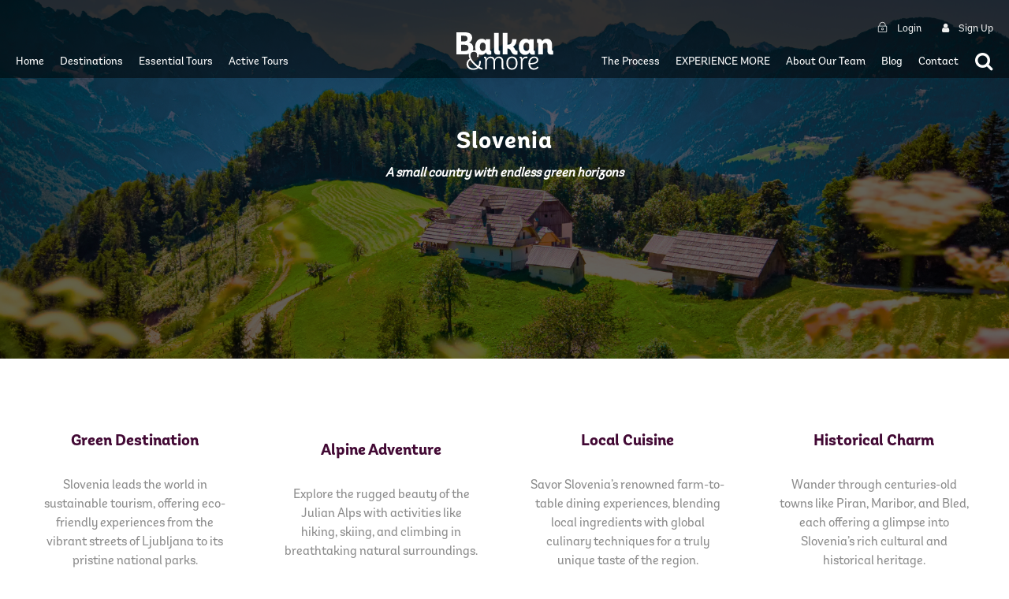

--- FILE ---
content_type: application/javascript; charset=utf-8
request_url: https://balkan-more.com/wp-content/cache/min/1/wp-content/themes/traveltour-child/main.js?ver=1753446342
body_size: 2046
content:
let $=jQuery;let $window=$(window);function checkWidth(){var windowsize=$window.width();if(windowsize<=991){$(".sub-menu").css({display:"none"}).hide()}}
function upgrade_datepicker(){const months=["jan","feb","mar","apr","may","jun","jul","aug","sep","oct","nov","dec",];function render_price(day="",DOMItem="",priceDay=[]){let currentMonth=$(".ui-datepicker-month").find(":selected").text();let currentYear=$(".ui-datepicker-year").find(":selected").text();let currentDay=day;let monthToDisplay="";let dayToDisplay="";if(months.indexOf(currentMonth.toLowerCase())<=8){monthToDisplay=`0${months.indexOf(currentMonth.toLowerCase()) + 1}`}else{monthToDisplay=months.indexOf(currentMonth.toLowerCase())+1}
if(currentDay<=9){dayToDisplay=`0${currentDay}`}else{dayToDisplay=currentDay}
let dateString=`${currentYear}-${monthToDisplay}-${dayToDisplay}`;priceDay.forEach((pD)=>{if(dateString==pD.date){$(DOMItem).append(`
                <div class="tooltip">
                    <div class="tooltiptext">${pD.price}€</div>
                </div>
                `)}})}
if(tourCalendarUpgradeData){if(tourCalendarUpgradeData.calendarMessage){$(".tourmaster-tour-booking-date-input").on("click",function(){$("[data-month]").each((index,item)=>{let currentDay=$(item).children("a").text();render_price(currentDay,item,tourCalendarUpgradeData.priceAndDate)});$(".ui-datepicker-calendar").after(`<small class="tourmaster-tour-booking-room-text"><b>${tourCalendarUpgradeData.calendarMessage}</b></small>`)})}}}
function go_to_booking_form(){$(".book-now-track").on("click",function(){$("html, body").animate({scrollTop:$(".tourmaster-tour-booking-bar-container").offset().top,},2000)})}
jQuery(window).load(function(){jQuery(".loader-bg").fadeOut(300)});$(window).resize(function(){checkWidth()});$(document).ready(function(){$(".ham-container").on("click",function(){let active=$(this).toggleClass("change");$(".main-menu").toggleClass("active")});if($(window).width()<=991){$(".menu-item-has-children").on("click",function(e){let parentWidth=$(this).outerWidth();let clickPosition=e.pageX-$(this).offset().left;if(clickPosition>parentWidth-30){e.preventDefault();e.stopPropagation();let submenu=$(this).children(".sub-menu");if($(submenu).is(":hidden")){$(submenu).slideDown(200)}else{$(submenu).slideUp(200)}}else if($(e.target).is("a")){return!0}})}
checkWidth();$("#read-more-btn").on("click",function(e){e.preventDefault();let clicks=$(this).data("clicks");if(clicks){$("#read-more-text").children(".gdlr-core-text-box-item-content").animate({height:"100px"},200);$(this).children("a").text("Read More")}else{$("#read-more-text").children(".gdlr-core-text-box-item-content").animate({height:"100%"},200);$(this).children("a").text("Read Less")}
$(this).data("clicks",!clicks)});go_to_booking_form()});$(window).scroll(function(){if(!$("body").hasClass("single-tour")){let scroll=$(window).scrollTop();if(scroll>100){$(".custom__header").css({transform:"translateY(-100px)"})}else{$(".custom__header").css({transform:"translateY(0)"})}}});$(document).ready(function(){if(!$("body").hasClass("single-tour")){if($("#tour-feature-slider").length>0){$("#tour-feature-slider").slick({dots:!1,infinite:!0,speed:1000,slidesToShow:4,slidesToScroll:1,autoplay:!0,prevArrow:'<div class="slick-prev"><i class="fa fa-chevron-left"></i></div>',nextArrow:'<div class="slick-next"><i class="fa fa-chevron-right"></i></div>',responsive:[{breakpoint:1400,settings:{slidesToShow:3,slidesToScroll:1,infinite:!0,},},{breakpoint:778,settings:{slidesToShow:2,slidesToScroll:1,infinite:!0,},},{breakpoint:575,settings:{slidesToShow:1,slidesToScroll:1,infinite:!0,},},],})}}else{if($("#tour-feature-slider").length>0){$("#tour-feature-slider").slick({dots:!1,infinite:!0,speed:1000,slidesToShow:3,slidesToScroll:1,autoplay:!0,prevArrow:'<div class="slick-prev"><i class="fa fa-chevron-left"></i></div>',nextArrow:'<div class="slick-next"><i class="fa fa-chevron-right"></i></div>',responsive:[{breakpoint:1400,settings:{slidesToShow:3,slidesToScroll:1,infinite:!0,},},{breakpoint:778,settings:{slidesToShow:2,slidesToScroll:1,infinite:!0,},},{breakpoint:575,settings:{slidesToShow:1,slidesToScroll:1,infinite:!0,},},],})}}
$(".flex-search").on("click",function(e){console.log("test");$(".search-box").toggleClass("active")});if($("body").hasClass("tourmaster-template-payment")){$(".tourmaster-tour-booking-bar-summary-people-amount").each(function(){let roomNumber=$(this).text();let roomTravellers=$(this).children(".tourmaster-tail").text()})}});$(document).ready(function(){$("#purple-btn a").click(function(e){e.preventDefault();$("#box-purple").children(".gdlr-core-toggle-box-item-tab").toggleClass("gdlr-core-active")});$("#transparent-faq .gdlr-core-toggle-box-item-content").hide();$("#transparent-btn a").click(function(e){e.preventDefault();var faqItem=$("#transparent-faq .gdlr-core-toggle-box-item-tab");var faqContent=faqItem.find(".gdlr-core-toggle-box-item-content");var faqTitle=faqItem.find(".gdlr-core-toggle-box-item-title");var faqHead=faqItem.find(".gdlr-core-head");if(faqContent.is(":visible")){faqContent.hide();faqItem.removeClass("gdlr-core-active");faqTitle.removeClass("purple-tab color-white");faqHead.removeClass("color-white")}else{faqContent.show();faqItem.addClass("gdlr-core-active");faqTitle.addClass("purple-tab color-white");faqHead.addClass("color-white")}});$("#transparent-faq .gdlr-core-toggle-box-item-title").click(function(e){e.preventDefault();var faqItem=$(this).next(".gdlr-core-toggle-box-item-content-wrapper");var faqContent=faqItem.find(".gdlr-core-toggle-box-item-content");var faqHead=$(this).find(".gdlr-core-head");if(faqContent.is(":visible")){$(this).removeClass("purple-tab color-white");faqHead.removeClass("color-white")}else{$(this).addClass("purple-tab color-white");faqHead.addClass("color-white")}});$("#pink-btn a").click(function(e){e.preventDefault();$("#pink-box").children(".gdlr-core-toggle-box-item-tab").toggleClass("gdlr-core-active")});$(function(){var ttext;$("img").hover(function(){ttext=$(this).attr("title");$(this).removeAttr("title")},function(){$(this).attr("title",ttext)})})});$(window).scroll(function(){var a=50;var pos=$(window).scrollTop();if(pos>a){$(".custom__header").css({background:"rgba(0,0,0,1)",})}else{$(".custom__header").css({background:"rgba(0,0,0,0.5)",})}});$("li.helpClickable").click(function(){$(this).find("ul").toggle()});var lastScroll=0;jQuery(document).ready(function($){$(".container-fluid.custom__header").addClass("mob-sticky");$(window).scroll(function(){if($(window).width()<992){setTimeout(function(){var scroll=$(window).scrollTop();if(scroll>lastScroll){$(".container-fluid.custom__header").removeClass("mob-sticky")}else if(scroll<lastScroll){$(".container-fluid.custom__header").addClass("mob-sticky")}
lastScroll=scroll},100)}})});jQuery(document).ready(function($){$("*").each(function(){var currentColor=$(this).css("color");var currentBgColor=$(this).css("background-color");var currentBorderColor=$(this).css("border-color");if(currentColor==="rgb(102, 36, 130)"||currentColor==="rgb(45, 182, 97)"){$(this).addClass("custom-color")}
if(currentBgColor==="rgb(102, 36, 130)"||currentBgColor==="rgb(45, 182, 97)"){$(this).addClass("custom-bg-color")}
if(currentBorderColor==="rgb(102, 36, 130)"||currentBorderColor==="rgb(45, 182, 97)"){$(this).addClass("custom-border-color")}})});jQuery(document).ready(function($){$(".tourmaster-template-search .priovate-tours-box-title.custom-bg-color h3").text("Our Tours");$(".tourmaster-template-search .priovate-tours-box-title.custom-bg-color a").text("These predefined, small group tours can also be made into private tours and further customised to your needs. Please contact us for more information.");$(".tourmaster-template-search .priovate-tours-box-title.custom-bg-color a").on("click",function(e){e.preventDefault()});$('.btn-expand-collapse a').off('click').on('click',function(e){e.preventDefault();const isAnyOpen=$('.gdlr-core-toggle-box-item-tab').hasClass('gdlr-core-active');if(isAnyOpen){$('.gdlr-core-toggle-box-item-tab').removeClass('gdlr-core-active');$('.gdlr-core-toggle-box-item-content').slideUp()}else{$('.gdlr-core-toggle-box-item-tab').each(function(){$(this).addClass('gdlr-core-active')});$('.gdlr-core-toggle-box-item-content').slideDown()}})})